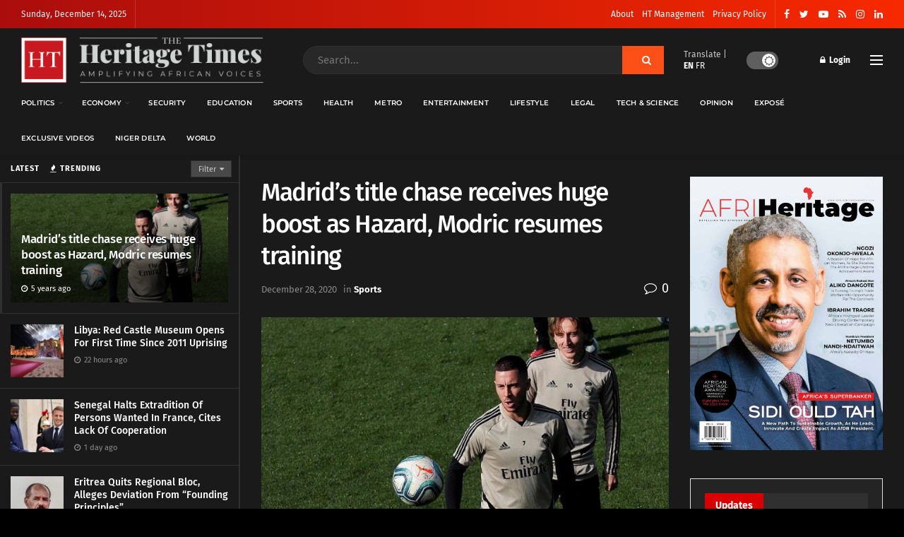

--- FILE ---
content_type: text/html; charset=utf-8
request_url: https://www.google.com/recaptcha/api2/aframe
body_size: 268
content:
<!DOCTYPE HTML><html><head><meta http-equiv="content-type" content="text/html; charset=UTF-8"></head><body><script nonce="7pClsKeH4ryxqx3V3KRkHw">/** Anti-fraud and anti-abuse applications only. See google.com/recaptcha */ try{var clients={'sodar':'https://pagead2.googlesyndication.com/pagead/sodar?'};window.addEventListener("message",function(a){try{if(a.source===window.parent){var b=JSON.parse(a.data);var c=clients[b['id']];if(c){var d=document.createElement('img');d.src=c+b['params']+'&rc='+(localStorage.getItem("rc::a")?sessionStorage.getItem("rc::b"):"");window.document.body.appendChild(d);sessionStorage.setItem("rc::e",parseInt(sessionStorage.getItem("rc::e")||0)+1);localStorage.setItem("rc::h",'1765738912107');}}}catch(b){}});window.parent.postMessage("_grecaptcha_ready", "*");}catch(b){}</script></body></html>

--- FILE ---
content_type: text/css
request_url: https://www.theheritagetimes.com/wp-content/themes/jnews/style.css?ver=11.0.3
body_size: -74
content:
/*
Theme Name: JNews
Version: 11.0.3
Theme URI: http://themeforest.net
Description: JNews
Author: Jegtheme
Author URI: http://jegtheme.com/
License: GNU General Public License v2.0
Secret Key: 83a5bb0e2ad5164690bc7a42ae592cf5
License URI: http://www.gnu.org/licenses/gpl-2.0.html
Tags:  custom-background,custom-colors, custom-menu, editor-style, featured-images, full-width-template, sticky-post, theme-options, threaded-comments, translation-ready
Text Domain: jnews
*/
/* Anti-Leecher Indentifier */
/* Credited By BABIATO-FORUM */

--- FILE ---
content_type: text/css
request_url: https://www.theheritagetimes.com/wp-content/plugins/jnews-push-notification/assets/css/plugin.css?ver=11.0.0
body_size: -27
content:
.jeg_push_notification,.jeg_push_notification_general{position:relative}#onesignal-bell-container{display:none}.jeg_push_notification_content{padding:30px;margin:1.75em auto 1.75em;border:2px solid #eee;background:#fafafa;text-align:center}.jeg_push_notification_title{font-size:20px;margin-top:0}.jeg_push_notification_content p{font-size:14px;color:inherit;font-weight:600}.single_category .jeg_push_notification_content p{font-size:16px}.jeg_push_notification_button{margin-top:20px}.jeg_push_notification_button .button{padding:0 20px}.jeg_push_notification_button .button .fa{margin-right:8px;font-size:14px}.jeg_push_notification_button .button:active,.jeg_push_notification_button .button:focus,.jeg_push_notification_button .button:hover{color:#fff;box-shadow:inset 0 0 0 100px rgba(0,0,0,.15)}.jeg_push_notification:after{content:'';width:100%;height:100%;position:absolute;top:0;left:0;background:rgba(255,255,255,.8);-webkit-transition:all .3s ease-in-out;-o-transition:all .3s ease-in-out;transition:all .3s ease-in-out;opacity:0;z-index:5;visibility:hidden}.jeg_push_notification.loading:after{opacity:1;visibility:visible}.jeg_push_notification.processing:after{visibility:visible}@media only screen and (max-width:1024px){.jeg_push_notification_content{display:none}}.jnews-dark-mode .jeg_push_notification_content{border:2px solid var(--j-grey-bg-color);background:var(--j-darkgrey-bg-color)}